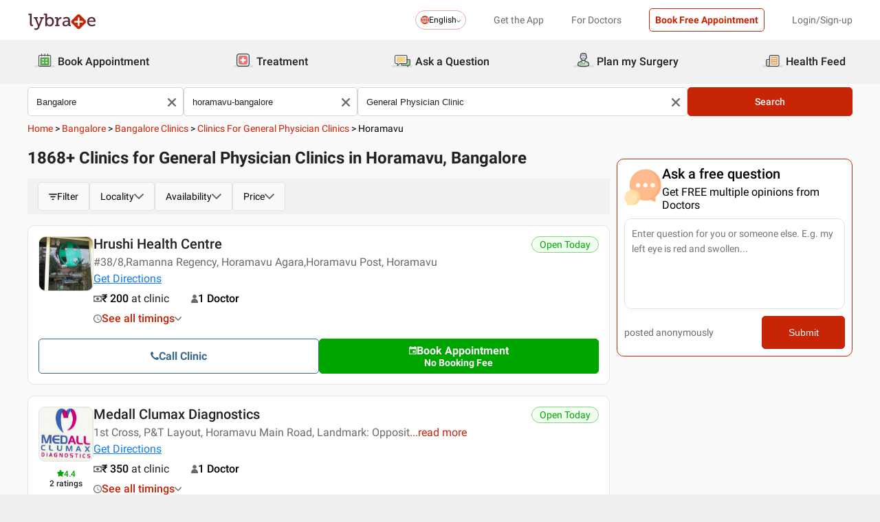

--- FILE ---
content_type: application/javascript
request_url: https://nu.lybcdn.com/_next/static/chunks/pages/%5BprimaryIndex%5D/clinics/%5BsecondaryIndex%5D/%5BthirdIndex%5D-9de20c837dac6530.js
body_size: 1096
content:
(self.webpackChunk_N_E=self.webpackChunk_N_E||[]).push([[4659],{5912:function(e,i,n){(window.__NEXT_P=window.__NEXT_P||[]).push(["/[primaryIndex]/clinics/[secondaryIndex]/[thirdIndex]",function(){return n(46994)}])},46994:function(e,i,n){"use strict";n.r(i),n.d(i,{__N_SSP:function(){return w}});var l=n(85893),a=n(77851),t=n(33866),r=n(95060),s=n(71131),o=n(67294),d=n(71319),c=n(76710),u=n(5152),p=n.n(u),_=n(8266),y=n(53688);let v=p()(()=>Promise.all([n.e(1316),n.e(1728),n.e(3677)]).then(n.bind(n,8116)),{loadableGenerated:{webpack:()=>[8116]},ssr:!1}),f=p()(()=>Promise.resolve().then(n.bind(n,3339)),{loadableGenerated:{webpack:()=>[3339]},ssr:!1}),g=e=>{let{srpClinicData:i,resRelatedSpeciality:n,footer:u,searchDefaultValue:p,query:_,isHospital:g,locale:w,isMobile:h,relatedSpeciality:m,isFourOFour:x,treatmentLists:b}=e,[S,k]=(0,s.DA)(),N=g?"HSRP":"CSRP";return x?(0,l.jsx)(v,{isMobile:h,children:(0,l.jsx)(f,{})}):((0,o.useEffect)(()=>{let e;return S.isLoaded&&(e=setTimeout(()=>{var e;null==window||null===(e=window.dataLayer)||void 0===e||e.push({is_pristyn:i.pcr},{keyword:null==_?void 0:_.find},{city:null==_?void 0:_.cityName},{event_param2:N},{pcd_available:!1}),(0,y.QU)("page_open",{eventAction:"open"}),k({locale:w||"en",webengage:{page_type:N,logged_in:!!S.isLoggedInStatus,is_pristyn:!!(null==i?void 0:i.pcr),city:null==p?void 0:p.cityName,speciality:null==p?void 0:p.find,locality:(null==p?void 0:p.near)||"",keyword:null==p?void 0:p.find}}),(0,d.Y0)(g?"hospital_srp_page_opened":"clinic_srp_page_opened",{pagetype:N,speciality:null==_?void 0:_.find,city:null==_?void 0:_.cityName,keyword:null==_?void 0:_.find,locality:null==_?void 0:_.near,pcr:!!(null==i?void 0:i.pcr),pcda:!!(null==i?void 0:i.pcda),previous_page_url:document.referrer,amp:!1,logged_in:!!S.isLoggedInStatus})},1500)),()=>clearInterval(e)},[S.isLoaded]),(0,l.jsxs)(l.Fragment,{children:[i&&(0,l.jsx)(t.Z,{srpClinicData:i,locale:w}),(0,l.jsx)(a.VM,{children:h?(0,l.jsx)(r.Z,{srpClinicData:i,footer:u,searchDefaultValue:p,resRelatedSpeciality:n,query:_,isHospital:g,relatedSpeciality:m,locale:w,pageView:N,treatmentLists:b}):(0,l.jsx)(c.Z,{srpClinicData:i,footer:u,searchDefaultValue:p,resRelatedSpeciality:n,query:_,isHospital:g,relatedSpeciality:m,locale:w,pageView:N,treatmentLists:b})})]}))};var w=!0;i.default=(0,_.Z)(g,{page:"Clinic"})},8266:function(e,i,n){"use strict";n.d(i,{Z:function(){return t}});var l=n(85893);n(67294);var a=n(18377);function t(e,i){let{req:n={},res:t={},page:r=""}=i,s=i=>((0,a.n)({req:n,res:t,page:r,nextReq:{headers:i.headers,url:i.ampUrl},logType:"start"}),(0,l.jsx)(e,{...i}));return s}}},function(e){e.O(0,[5675,9715,6149,9775,8537,6030,6093,7089,7851,5060,9774,2888,179],function(){return e(e.s=5912)}),_N_E=e.O()}]);